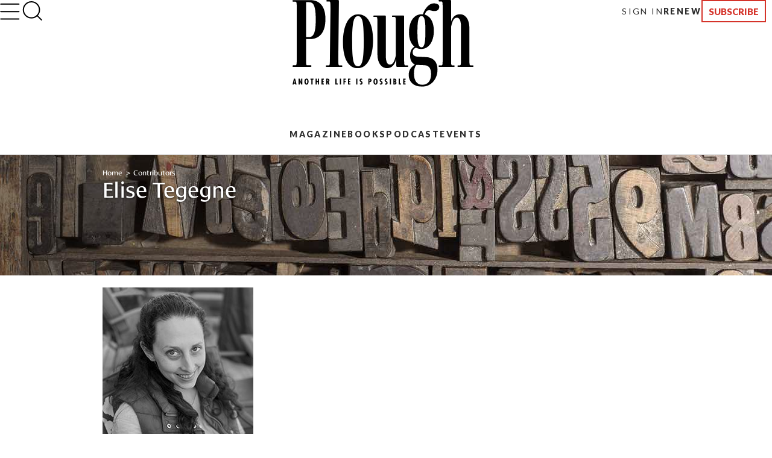

--- FILE ---
content_type: text/html; charset=utf-8
request_url: https://www.plough.com/en/authors/t/elise-tegegne
body_size: 8622
content:


    <!DOCTYPE html>
    <html lang="en" dir="ltr" xml:lang="en" xmlns="http://www.w3.org/1999/xhtml">
    <head>
        

    <title>Elise Tegegne</title>
<script id="Cookiebot" src="https://consent.cookiebot.com/uc.js" data-cbid="ae9728a0-526a-4c23-acf9-f35cfeb91a7c" data-blockingmode="auto" type="text/javascript"></script>
<meta charset="UTF-8">
<meta http-equiv="x-ua-compatible" content="ie=edge">  
<meta name="viewport" content="width=device-width, initial-scale=1"/>
<link rel="alternate" type="application/rss+xml" title="New Articles and Ebooks from Plough" href="https://www.plough.com/en/Plough-RSS-Feed" />
<link rel="icon" href="/-/media/Images/Plough/Global/favicon.png" />
<link rel="apple-touch-icon" type="image/png" sizes="128x128" href="/-/media/Images/Plough/Global/appletouchicon.png"/>
<link rel="apple-touch-icon" type="image/png" sizes="128x128" href="/-/media/Images/Plough/Global/appletouchiconprecomposed.png"/>
<link href="//fast.fonts.net" rel="preconnect" crossorigin>

<meta name="apple-itunes-app" content="1555276343">
<meta property="og:site_name" content="Plough" />
<meta name="twitter:site" content="@PloughBooks"/>
<meta property="fb:app_id" content="1703041083294275" />
<meta property="fb:profile_id" content="159604364230321" />
<meta property="og:publisher" content="https://www.facebook.com/PloughPublishing" />
<meta property="article:author" content="https://www.facebook.com/PloughPublishing" />
<meta property="og:url" content="https://www.plough.com/en/authors/t/elise-tegegne" />
<meta property="og:type" content="website" />
<meta property="og:title" content="Elise Tegegne" />
<meta property="og:description" content="Elise Tegegne holds an MFA in creative writing from Seattle Pacific University." />
<meta property="og:image" content="https://www.plough.com/-/media/images/plough/authors/t/elisetegegne.jpg?la=en" />
<meta name="twitter:card" content="summary"/>
<meta name="twitter:image" content="https://www.plough.com/-/media/images/plough/authors/t/elisetegegne.jpg?la=en"/>


<!-- Hide the By Most Viewed sort option for search results -->
<style>
.product-browse__filters .filter__options ul li:nth-of-type(2) {
    display:none;
}
@media screen and (max-width: 767px){.p-link--larger {
    font-size: 11px!important;
}}
.share-options__title {display:none!important;}
@media screen and (max-width: 767px) {.sticky-header__share-menu__button {display:none!important;}}
</style>
<meta name="google-site-verification" content="Jl8YZMqIIC8VJgC56KA5a99PwjSP7tGawqXWc86HEhE" /><link rel="stylesheet" href="/_CSS/plough/_css/styles.css?version=4.0"/>

<script src="/_js/plough/jquery-1.9.1.min.js"></script>

<link rel="stylesheet" href="/_CSS/Plough/_css/articles-styles.css?version=1.0"/>
    <meta name="keywords" content="" />
    <meta name="description" content="Elise Tegegne holds an MFA in creative writing from Seattle Pacific University." />
        <link rel="canonical" href="https://www.plough.com/en/authors/t/elise-tegegne" />
    <meta data-context-id="3022C6E0671F48FDAAE08E712698492D" />

        
<meta name="VIcurrentDateTime" content="639054973603479809" />
<script type="text/javascript" src="/layouts/system/VisitorIdentification.js"></script>

        

<script type="text/javascript">
    var Plough = Plough || {};
    Plough.HeaderInfo = {"IsLoggedin":false,"GeoLocation":{"AreaCode":"N/A","BusinessName":"Amazon.com","City":"Columbus","Country":"US","Latitude":39.9625,"Longitude":-83.0061,"MetroCode":"535","PostalCode":"43215","Region":"OH","IpAddress":null},"IsInCountryWeSellTo":true,"IsSubscribed":false,"EmailSubscriptions":null,"SubscriptionProvider":null,"ServiceLevelDescription":null,"IsMember":false,"AccountStatus":null,"SubscriptionProviderId":null,"PostCode":null};
</script>


    <script type="text/javascript">var appInsights=window.appInsights||function(config){function t(config){i[config]=function(){var t=arguments;i.queue.push(function(){i[config].apply(i,t)})}}var i={config:config},u=document,e=window,o="script",s="AuthenticatedUserContext",h="start",c="stop",l="Track",a=l+"Event",v=l+"Page",r,f;setTimeout(function(){var t=u.createElement(o);t.src=config.url||"https://js.monitor.azure.com/scripts/a/ai.0.js";u.getElementsByTagName(o)[0].parentNode.appendChild(t)});try{i.cookie=u.cookie}catch(y){}for(i.queue=[],r=["Event","Exception","Metric","PageView","Trace","Dependency"];r.length;)t("track"+r.pop());return t("set"+s),t("clear"+s),t(h+a),t(c+a),t(h+v),t(c+v),t("flush"),config.disableExceptionTracking||(r="onerror",t("_"+r),f=e[r],e[r]=function(config,t,u,e,o){var s=f&&f(config,t,u,e,o);return s!==!0&&i["_"+r](config,t,u,e,o),s}),i}({instrumentationKey:"f1cf5041-1fd1-4dbf-bc34-b93474b6368f",sdkExtension:"a"});window.appInsights=appInsights;appInsights.queue&&appInsights.queue.length===0&&appInsights.trackPageView();</script></head>
    <body class="">
        


        


<!-- Matomo Tag Manager -->
<script>
var _mtm = window._mtm = window._mtm || [];
_mtm.push({'mtm.startTime': (new Date().getTime()), 'event': 'mtm.Start'});
var d=document, g=d.createElement('script'), s=d.getElementsByTagName('script')[0];
g.async=true; g.src='https://cdn.matomo.cloud/plough.matomo.cloud/container_5pSfyp32.js'; s.parentNode.insertBefore(g,s);
</script>
<!-- End Matomo Tag Manager -->
<!-- Global site tag (gtag.js) - Google Analytics -->
<script async src="https://www.googletagmanager.com/gtag/js?id=G-EJ01HJR9NY"></script>
<script>
  window.dataLayer = window.dataLayer || [];
  function gtag(){dataLayer.push(arguments);}
  gtag('js', new Date());

  gtag('config', 'G-EJ01HJR9NY');
</script>


<div class="nma-header__wrapper">
    <div class="nma-header">
            <a href="/en" class="nma-header__btn-img"><img src="/-/media/images/plough/global/new-logo/myaccountheaderlogo.png?la=en" alt="Plough"></a>
        <a href="#" class="nma-header__btn-open">
            <svg width="33" height="28" viewBox="0 0 33 28" fill="none" xmlns="http://www.w3.org/2000/svg">
                <path d="M31.3242 26.5098L1.32422 26.5098" stroke="black" stroke-width="2" stroke-linecap="round" stroke-linejoin="round" />
                <path d="M31.3242 14.1851L1.32422 14.1851" stroke="black" stroke-width="2" stroke-linecap="round" stroke-linejoin="round" />
                <path d="M31.3242 1.85986L1.32422 1.85986" stroke="black" stroke-width="2" stroke-linecap="round" stroke-linejoin="round" />
            </svg>
        </a>
        <span class="nma-header__name">My Account</span>
        <a href="/api/Plough/Login/logout" class="nma-btn nma-btn--primary nma-btn--outline">Sign Out</a>
    </div>

    <div class="nma-header__nav">
        <div class="nma-header__nav-header">
            <a href="#" class="nma-header__btn-close">
                <svg width="17" height="17" viewBox="0 0 17 17" fill="none" xmlns="http://www.w3.org/2000/svg">
                    <path d="M1.98779 1.59814L15.9878 15.0597" stroke="black" stroke-width="2" stroke-linecap="round" stroke-linejoin="round"></path>
                    <path d="M2.25708 15.3301L15.7186 1.33008" stroke="black" stroke-width="2" stroke-linecap="round" stroke-linejoin="round"></path>
                </svg>
            </a>

            <span class="nma-header__nav-name">My Account</span>
        </div>

        <div class="nma-header__nav-links">
            <ul>
                    <li><a href="/en" class="nma-link ">Home</a></li>
                    <li><a href="/en/account" class="nma-link ">My Account</a></li>
                    <li><a href="/en/account/subscription" class="nma-link ">Subscriptions</a></li>
                    <li><a href="/en/account/newsletters" class="nma-link ">Newsletters</a></li>
                    <li><a href="/en/account/orders" class="nma-link ">Orders</a></li>
                    <li><a href="/en/account/downloads" class="nma-link ">Downloads</a></li>
            </ul>
        </div>
    </div>
</div>

<div class="p-header-wrapper">
    <div class="p-header">
        <div class="p-header__container">
            <div class="p-header__hamburger-search-wrapper">
                <button class="p-header__hamburger">
                    <svg width="28" height="23" viewBox="0 0 28 23" fill="none" xmlns="http://www.w3.org/2000/svg">
                        <path d="M1.25 21.3335H26.75" stroke="black" stroke-width="1.5" stroke-linecap="round" stroke-linejoin="round"></path>
                        <path d="M1.25 11.4165H26.75" stroke="black" stroke-width="1.5" stroke-linecap="round" stroke-linejoin="round"></path>
                        <path d="M1.25 1.5H26.75" stroke="black" stroke-width="1.5" stroke-linecap="round" stroke-linejoin="round"></path>
                    </svg>
                    <svg width="27" height="19" viewBox="0 0 27 19" fill="none" xmlns="http://www.w3.org/2000/svg">
                        <path d="M25.3975 17.8833H1.05664" stroke="#3A3A3A" stroke-width="2" stroke-linecap="round" stroke-linejoin="round"></path>
                        <path d="M25.3975 12.4766H1.05664" stroke="#3A3A3A" stroke-width="2" stroke-linecap="round" stroke-linejoin="round"></path>
                        <path d="M25.3975 7.06641H1.05664" stroke="#3A3A3A" stroke-width="2" stroke-linecap="round" stroke-linejoin="round"></path>
                        <path d="M25.3975 1.65234H1.05664" stroke="#3A3A3A" stroke-width="2" stroke-linecap="round" stroke-linejoin="round"></path>
                    </svg>
                    <svg width="17" height="17" viewBox="0 0 17 17" fill="none" xmlns="http://www.w3.org/2000/svg">
                        <path d="M1.98779 1.59814L15.9878 15.0597" stroke="black" stroke-width="2" stroke-linecap="round" stroke-linejoin="round"></path>
                        <path d="M2.25708 15.3301L15.7186 1.33008" stroke="black" stroke-width="2" stroke-linecap="round" stroke-linejoin="round"></path>
                    </svg>
                    <svg width="33" height="28" viewBox="0 0 33 28" fill="none" xmlns="http://www.w3.org/2000/svg">
                        <path d="M31.3242 26.5098L1.32422 26.5098" stroke="black" stroke-width="2" stroke-linecap="round" stroke-linejoin="round" />
                        <path d="M31.3242 14.1851L1.32422 14.1851" stroke="black" stroke-width="2" stroke-linecap="round" stroke-linejoin="round" />
                        <path d="M31.3242 1.85986L1.32422 1.85986" stroke="black" stroke-width="2" stroke-linecap="round" stroke-linejoin="round" />
                    </svg>
                </button>
                <form action="/en/search-results" class="p-header__search-form" novalidate="novalidate">
                    <button type="button" class="p-header__search-form-expand-trigger">
                        <svg width="41" height="40" viewBox="0 0 41 40" fill="none" xmlns="http://www.w3.org/2000/svg">
                            <path d="M19.1107 31.6642C26.4745 31.6642 32.444 25.6947 32.444 18.3309C32.444 10.9671 26.4745 4.99756 19.1107 4.99756C11.7469 4.99756 5.77734 10.9671 5.77734 18.3309C5.77734 25.6947 11.7469 31.6642 19.1107 31.6642Z" stroke="black" stroke-width="2" stroke-linecap="round" stroke-linejoin="round"></path>
                            <path d="M35.7773 35L28.5273 27.75" stroke="black" stroke-width="2" stroke-linecap="round" stroke-linejoin="round"></path>
                        </svg>
                        <svg width="33" height="31" viewBox="0 0 33 31" fill="none" xmlns="http://www.w3.org/2000/svg">
                            <path d="M14.8748 24.5101C20.8495 24.5101 25.693 20.0046 25.693 14.4467C25.693 8.88885 20.8495 4.3833 14.8748 4.3833C8.9001 4.3833 4.05664 8.88885 4.05664 14.4467C4.05664 20.0046 8.9001 24.5101 14.8748 24.5101Z" stroke="black" stroke-width="2" stroke-linecap="round" stroke-linejoin="round"></path>
                            <path d="M28.398 27.0277L22.5156 21.5557" stroke="black" stroke-width="2" stroke-linecap="round" stroke-linejoin="round"></path>
                        </svg>
                    </button>
                    <div class="p-header__search-form-wrapper">
                        <input class="p-header__search-form-input" type="search" name="keyword" placeholder="Search Plough">
                        <button class="p-header__search-form-close" type="reset">
                            <svg width="13" height="13" viewBox="0 0 13 13" fill="none" xmlns="http://www.w3.org/2000/svg">
                                <path d="M1 1.21143L12 11.7883" stroke="black" stroke-width="1.29412" stroke-linecap="round" stroke-linejoin="round"></path>
                                <path d="M1.21094 12L11.7879 0.999999" stroke="black" stroke-width="1.29412" stroke-linecap="round" stroke-linejoin="round"></path>
                            </svg>
                        </button>
                    </div>
                </form>
            </div>
            <div class="p-header__logo-wrapper">

                <a href="/en" class="p-header__logo-link">
                    <!-- Mobile -->
                    <img src="/-/media/images/plough/global/new-logo/english/ploughmobile.svg?la=en&amp;la=en&amp;h=63&amp;w=111&amp;hash=205D14A66D406A337065738838DE6391" alt="228x129BlackWordmarkTaglinefullwidth" />
                    <!-- sticky -->
                    <img src="/-/media/images/plough/global/new-logo/english/ploughmobilesticky.svg?la=en&amp;la=en&amp;h=33&amp;w=70&amp;hash=FE6941080543C317EED641DA1842F792" alt="139x66BlackWordmark" />
                    <!-- Desktop -->
                    <img src="/-/media/images/plough/global/new-logo/english/ploughdesktop.svg?la=en&amp;la=en&amp;h=106&amp;w=221&amp;hash=C24696525B6839DC1D707B869ADB42C1" alt="441x212BlackWordMarkTagline" />
                    <!-- Desktop when sticky -->
                    <img src="/-/media/images/plough/global/new-logo/english/ploughdesktopsticky.svg?la=en&amp;la=en&amp;h=53&amp;w=110&amp;hash=39D40F19CB54FB07B1C12460BDF57F65" alt="220x106BlackWordmark" />
                </a>
            </div>
            <div class="p-header__utility-nav-cart-wrapper">
                <div class="p-header__cart">
                    <button class="p-header__cart-display-trigger">
                        <svg width="26" height="25" viewBox="0 0 26 25" fill="none" xmlns="http://www.w3.org/2000/svg">
                            <path d="M21.8647 24.0609C22.4712 24.0609 22.9629 23.5693 22.9629 22.9628C22.9629 22.3563 22.4712 21.8646 21.8647 21.8646C21.2582 21.8646 20.7666 22.3563 20.7666 22.9628C20.7666 23.5693 21.2582 24.0609 21.8647 24.0609Z" stroke="black" stroke-width="1.38713" stroke-linecap="round" stroke-linejoin="round" />
                            <path d="M9.78485 24.0609C10.3913 24.0609 10.883 23.5693 10.883 22.9628C10.883 22.3563 10.3913 21.8646 9.78485 21.8646C9.17836 21.8646 8.68671 22.3563 8.68671 22.9628C8.68671 23.5693 9.17836 24.0609 9.78485 24.0609Z" stroke="black" stroke-width="1.38713" stroke-linecap="round" stroke-linejoin="round" />
                            <path d="M1 1H5.39259L8.33563 15.7042C8.43605 16.2098 8.7111 16.6639 9.11262 16.9872C9.51415 17.3104 10.0166 17.4821 10.5319 17.4722H21.2059C21.7213 17.4821 22.2237 17.3104 22.6252 16.9872C23.0268 16.6639 23.3018 16.2098 23.4022 15.7042L25.1593 6.49074H6.49074" stroke="black" stroke-width="1.38713" stroke-linecap="round" stroke-linejoin="round" />
                        </svg>
                        <svg width="11" height="6" viewBox="0 0 11 6" fill="none" xmlns="http://www.w3.org/2000/svg">
                            <path d="M1.51591 0.999023L5.67732 5.16043L9.83872 0.999023" stroke="black" stroke-width="1.38713" stroke-linecap="round" stroke-linejoin="round" />
                        </svg>
                        <span class="p-header__cart-count"></span>
                    </button>
                    <div class="cart-items-content p-header__cart-content">
                        <ul class="cart-items p-cart__list"></ul>

                        <script id="cart-items-template" type="text/template">
                            <li class="p-cart__item">
                                <a href="{url}" class="p-cart__link">
                                    <img class="p-cart__image" alt="{alt_name}" src="{image}">
                                    <div class="p-cart__details">
                                        <h3 class="p-cart__title">{name}</h3>
                                        <p class="p-cart__category-quantity">{category}<br />QTY: {quantity}</p>
                                    </div>
                                    <span class="p-cart__price">{currency_symbol}{price}</span>
                                </a>
                            </li>
                        </script>

                        <a class="p-cart__view-cart-link" href="//plough.foxycart.com/cart?cart=view">View Cart</a>
                        <p class="p-cart__subtotal">Subtotal&#58; &dollar;<span data-fc-id="minicart-order-total"></span></p>
                        <a class="p-cart__link-button p-button" href="//plough.foxycart.com/checkout">Checkout</a>
                    </div>
                </div>
                <ul class="p-header__utility-nav">
                            <li class="p-header__utility-nav-item">
                                <a href="/en/login?returnUrl=/en/authors/t/elise-tegegne" class="p-header__utility-nav-link p-link">Sign In</a>
                            </li>

                        <li class="p-header__utility-nav-item">
                            <a href="https://subscribe.plough.com/flex/pph/renmyac/" class="p-header__utility-nav-link p-link p-link--bold">Renew</a>
                        </li>

                                <li class="p-header__utility-nav-item">
                                    <a href="/en/subscriptions" class="p-header__utility-nav-link p-button">Subscribe</a>
                                </li>
                </ul>
            </div>
            <div class="p-header__primary-nav-search-wrapper">
                <form action="/en/search-results" class="p-header__search-form" novalidate="novalidate">
                    <button type="button" class="p-header__search-form-expand-trigger">
                        <svg width="41" height="40" viewBox="0 0 41 40" fill="none" xmlns="http://www.w3.org/2000/svg">
                            <path d="M19.1107 31.6642C26.4745 31.6642 32.444 25.6947 32.444 18.3309C32.444 10.9671 26.4745 4.99756 19.1107 4.99756C11.7469 4.99756 5.77734 10.9671 5.77734 18.3309C5.77734 25.6947 11.7469 31.6642 19.1107 31.6642Z" stroke="black" stroke-width="2" stroke-linecap="round" stroke-linejoin="round"></path>
                            <path d="M35.7773 35L28.5273 27.75" stroke="black" stroke-width="2" stroke-linecap="round" stroke-linejoin="round"></path>
                        </svg>
                        <svg width="21" height="21" viewBox="0 0 21 21" fill="none" xmlns="http://www.w3.org/2000/svg">
                            <path d="M9.58561 16.7835C13.2675 16.7835 16.2523 13.7988 16.2523 10.1169C16.2523 6.43496 13.2675 3.4502 9.58561 3.4502C5.90371 3.4502 2.91895 6.43496 2.91895 10.1169C2.91895 13.7988 5.90371 16.7835 9.58561 16.7835Z" stroke="black" stroke-width="2" stroke-linecap="round" stroke-linejoin="round"></path>
                            <path d="M17.9189 18.4502L14.2939 14.8252" stroke="black" stroke-width="2" stroke-linecap="round" stroke-linejoin="round"></path>
                        </svg>
                    </button>
                    <div class="p-header__search-form-wrapper">
                        <input class="p-header__search-form-input" type="search" name="keyword" placeholder="Search Plough">
                        <button class="p-header__search-form-close" type="reset">
                            <svg width="13" height="13" viewBox="0 0 13 13" fill="none" xmlns="http://www.w3.org/2000/svg">
                                <path d="M1 1.21143L12 11.7883" stroke="black" stroke-width="1.29412" stroke-linecap="round" stroke-linejoin="round"></path>
                                <path d="M1.21094 12L11.7879 0.999999" stroke="black" stroke-width="1.29412" stroke-linecap="round" stroke-linejoin="round"></path>
                            </svg>
                        </button>
                    </div>
                </form>
                <ul class="p-header__primary-nav">
                                <li class="p-header__primary-nav-item">
                                    <a href="/en/subscriptions/quarterly" class="p-header__primary-nav-link p-link p-link--bold p-link--larger">Magazine</a>
                                </li>
                                <li class="p-header__primary-nav-item">
                                    <a href="/en/books" class="p-header__primary-nav-link p-link p-link--bold p-link--larger">Books</a>
                                </li>
                                <li class="p-header__primary-nav-item">
                                    <a href="/en/podcast" class="p-header__primary-nav-link p-link p-link--bold p-link--larger">Podcast</a>
                                </li>
                                <li class="p-header__primary-nav-item">
                                    <a href="/en/events" class="p-header__primary-nav-link p-link p-link--bold p-link--larger">Events</a>
                                </li>
                </ul>
            </div>
            <div class="p-header__links-wrapper">
                                <ul class="p-header__links-col">

                                        <li class="p-header__links-item">
                                            <a href="/en/articles" class="p-header__link">Latest</a>
                                        </li>
                                        <li class="p-header__links-item">
                                            <a href="/en/topics/culture?browse=1&amp;includeArticles=1" class="p-header__link">Books &amp; Culture</a>
                                        </li>
                                        <li class="p-header__links-item">
                                            <a href="/en/topics/community/education?browse=1&amp;includeArticles=1" class="p-header__link">Education</a>
                                        </li>
                                        <li class="p-header__links-item">
                                            <a href="/en/topics/life?browse=1&amp;includeArticles=1" class="p-header__link">The Good Life</a>
                                        </li>

                                </ul>
                                <ul class="p-header__links-col">

                                        <li class="p-header__links-item">
                                            <a href="/en/topics/faith?browse=1&amp;includeArticles=1" class="p-header__link">Faith &amp; Spirituality</a>
                                        </li>
                                        <li class="p-header__links-item">
                                            <a href="/en/topics/life/technology?browse=1&amp;includeArticles=1" class="p-header__link">Technology</a>
                                        </li>
                                        <li class="p-header__links-item">
                                            <a href="/en/topics/justice/environment?browse=1&amp;includeArticles=1" class="p-header__link">Nature &amp; Environment</a>
                                        </li>
                                        <li class="p-header__links-item">
                                            <a href="/en/topics/justice/sustainable-living?browse=1&amp;includeArticles=1" class="p-header__link">Food and Farming</a>
                                        </li>

                                </ul>
                                <ul class="p-header__links-col">

                                        <li class="p-header__links-item">
                                            <a href="/en/topics/justice/politics?browse=1&amp;includeArticles=1" class="p-header__link">Politics</a>
                                        </li>
                                        <li class="p-header__links-item">
                                            <a href="/en/topics/community/intentional-community?browse=1&amp;includeArticles=1" class="p-header__link">Life in Community</a>
                                        </li>
                                        <li class="p-header__links-item">
                                            <a href="/en/topics/life/parenting?browse=1&amp;includeArticles=1" class="p-header__link">Family &amp; Parenting</a>
                                        </li>
                                        <li class="p-header__links-item">
                                            <a href="/en/all-topics" class="p-header__link">All Topics</a>
                                        </li>

                                </ul>
                                <ul class="p-header__links-col">

                                        <li class="p-header__links-item">
                                            <a href="/en/subscriptions/weekly" class="p-header__link">Email Signup</a>
                                        </li>
                                        <li class="p-header__links-item">
                                            <a href="/en/events" class="p-header__link">Events</a>
                                        </li>
                                        <li class="p-header__links-item">
                                            <a href="/en/authors" class="p-header__link">Contributors</a>
                                        </li>
                                        <li class="p-header__links-item">
                                            <a href="/en/about-us" class="p-header__link">About Us</a>
                                        </li>

                                </ul>
                                <div class="p-header__links-col">
                                        <a href="/en/subscriptions/quarterly/2026/winter-2026-issue-46" class="p-header__issue">
                                            <strong class="p-header__title">Current Issue</strong>
                                                <img class="p-header__issue-image" src="/-/media/images/plough/quarterly/2026/46beauty/46cover/46frontcover2.jpg?la=en" alt="46FrontCover">
                                        </a>

                                </div>
                                <ul class="p-header__links-col">

                                        <li class="p-header__links-item">
                                            <a href="/en/subscriptions/quarterly/back-issues" class="p-header__link">Back Issues</a>
                                        </li>
                                        <li class="p-header__links-item">
                                            <a href="https://ssl.drgnetwork.com/pph/cs/login" class="p-header__link">Customer Service</a>
                                        </li>
                                        <li class="p-header__links-item">
                                            <a href="/en/subscriptions" class="p-header__link">Subscription Options</a>
                                        </li>
                                        <li class="p-header__links-item">
                                            <a href="https://subscribe.plough.com/flex/pph/ygdna/?altkey=ygvna" class="p-header__link p-header__link--secondary">Give a Gift</a>
                                        </li>

                                </ul>
            </div>
        </div>
    </div>
</div>



        

        <div style="background-color:#707070 ;" class="hero wide-image center-align gradient hero--mini hero--mini">
            
            

            
            <figure>
                <span>
                    <s></s>
                    <picture>
                        <!--[if IE 9]><video style="display: none;"><![endif]-->
                            <source media="(max-width: 320px)" srcset="/-/media/images/plough/heros/mini-200-high/landing-pages/200woodentype.jpg?h=200&amp;la=en&amp;sc=1&amp;w=320&amp;usecustomfunctions=1&amp;cropx=740&amp;cropy=0">
                            <source media="(max-width: 640px)" srcset="/-/media/images/plough/heros/mini-200-high/landing-pages/200woodentype.jpg?h=200&amp;la=en&amp;sc=1&amp;w=640&amp;usecustomfunctions=1&amp;cropx=580&amp;cropy=0">
                        <!--[if IE 9]></video><![endif]-->
                        <img src="/-/media/images/plough/heros/mini-200-high/landing-pages/200woodentype.jpg?la=en" alt="Old wooden type on a wooden shelf">
                    </picture>
                </span>
            </figure>
            
            <div class="hero-inner">
                <div class="container">
                        <div class="hero-content" style="color:#ffffff;">
                            

<div class="breadcrumb">

	                    <a class="home" href="/en">Home </a>
	                    <a class="parent" href="/en/authors">Contributors</a>
            </div>
      <a id="page-content"></a>

                            <h2 style="color:#ffffff;" class="hero-title">Elise Tegegne</h2>
                                                    </div>
                </div>
            </div>
        </div>



<div class="author-detail">




<div class="wrapper">




    <div class="author-detail__left">
        <figure class="author-detail__figure">

            <img src="/-/media/images/plough/authors/t/elisetegegne.jpg?la=en,en&mw=250&isEditable=True" alt="EliseTegegne">
        </figure>
        <div class="author-detail__description"></div>
        <div class="author-detail__short-bio">
            <span>Elise Tegegne holds an MFA in creative writing from Seattle Pacific University. Her work has appeared in <a rel="noopener noreferrer" rel="noopener noreferrer" href="https://www.elisetegegne.com/the-sleep-desert" target="_blank" title="read more"><em>The Windhover</em></a>, <a rel="noopener noreferrer" rel="noopener noreferrer" href="https://www.dappledthings.org/deep-down-things/on-winter" target="_blank" title="read more"><em>Dappled Things</em></a>, <a rel="noopener noreferrer" rel="noopener noreferrer" href="http://farefwd.com/index.php/2022/06/01/good-rulers-the-beauty-of-our-dominion-over-this-enchanted-world/" target="_blank" title="read more"><em>Fare Forward</em></a>, <a rel="noopener noreferrer" href="https://www.fathommag.com/stories/priests-in-garden-clogs" target="_blank" title="read more"><em>Fathom</em></a><em>, </em>and <em>The Indianapolis Star</em>, among others. She lives with her husband and son in Indianapolis.</span>&nbsp;
        </div>
        <div class="author-detail__share-icons">
            Share:
            
        </div>
    </div>



<script type="text/javascript">
    standard value
</script>



    <section class="latest-articles list">
        <header class="section-head">
            <h2 class="section-head-title">Recent Articles</h2>
            <a href="/en/articles?browse=1&amp;includeArticles=1&amp;authors=3022c6e0671f48fdaae08e712698492d" class="section-head-link" >Browse All Articles</a>
        </header>
        <ul class="list-items">
                <li class="list-item">
                    <a href="/en/topics/faith/discipleship/foolish-generosity" class="list-item-content">
                        <time class="list-item-subhead" datetime="2023-03-20">March 20, 2023</time>
                        <div class="list-item-header">
                            <h3 class="list-item-title">Foolish Generosity</h3>
                            <p class="list-item-author">Elise Tegegne</p>
                        </div>
                        <p class="list-item-description">When someone asks me for money, should I give?</p>
                        <div class="list-item-bottom">
                            <span class="more-link">Continue Reading</span>
                        </div>
                    </a>
                </li>
        </ul>
    </section>



</div>








<div class="wrapper">









</div>


</div>


        <a id="second-level-nav"></a>
        


<footer class="p-footer">
    <div class="p-footer__container">
            <a href="/en" class="p-footer__logo">
                <img src="/-/media/images/plough/global/new-logo/english/footermobile.png?la=en" alt="Plough" width="48" height="116"></img>           
                <img src="/-/media/images/plough/global/new-logo/english/footerdesktop.png?la=en" alt="Plough" width="90" height="43"></img>
            </a>
        <ul class="p-footer__socials">
<ul class="p-footer__socials">
	<li class="p-footer__social"><a href="/en/plough-rss-feed" title="Follow Plough RSS Feed" target="_blank" onclick="ga(&#39;send&#39;, &#39;event&#39;,&#39;rss&#39;,&#39;follow&#39;,&#39;en&#39;);"><img class="p-footer__social-icon" src="/-/media/images/plough/global/Social-Icons/rsslogo_grey" alt="" /></a></li>
	<li class="p-footer__social"><a href="https://twitter.com/plough" title="Follow @Plough" target="_blank"  onclick="ga(&#39;send&#39;, &#39;event&#39;,&#39;twitter&#39;, &#39;follow&#39;, &#39;en&#39;);"><img class="p-footer__social-icon" src="/-/media/images/plough/global/Social-Icons/twitter.png" alt="" /></a></li>
	<li class="p-footer__social"><a href="https://www.facebook.com/PloughPublishing" title="Follow Plough on Facebook" target="_blank"  onclick="ga(&#39;send&#39;,&#39;event&#39;,&#39;facebook&#39;,&#39;follow&#39;,&#39;en&#39;);"><img class="p-footer__social-icon" src="/-/media/images/plough/global/Social-Icons/Vector.png" alt="" /></a></li>
	<li class="p-footer__social"><a href="https://www.youtube.com/channel/UCunQOH7K1AEJxx_5ZXECA1w" title="Follow Plough on YouTube" target="_blank"  onclick="ga(&#39;send&#39;,&#39;event&#39;,&#39;youtube&#39;,&#39;follow&#39;,&#39;en&#39;);"><img class="p-footer__social-icon" src="/-/media/images/plough/global/Social-Icons/youtube.png" alt="" /></a></li>
	<li class="p-footer__social"><a href="https://www.instagram.com/ploughmag/" title="Follow Plough on Instagram" target="_blank"  onclick="ga(&#39;send&#39;,&#39;event&#39;,&#39;instagram&#39;,&#39;follow&#39;,&#39;en&#39;);"><img class="p-footer__social-icon" src="/-/media/images/plough/global/Social-Icons/instagram1.png" alt="" /></a></li>
</ul>        </ul>
        <div class="p-footer__cols">
            <div class="p-footer__col">
                <h2 class="p-footer__col-title p-footer__col-title--collapsable">
                    About
                </h2>
                <ul class="p-footer__links">
                            <li class="p-footer__link"><a href="/en/about-us">About Us</a></li>
                            <li class="p-footer__link"><a href="/en/about-us/mission-statement">Mission</a></li>
                            <li class="p-footer__link"><a href="/en/faq">FAQ</a></li>
                            <li class="p-footer__link"><a href="/en/about-us/plough-summer-internship">Internship</a></li>
                </ul>
            </div>
            <div class="p-footer__col">
                <h2 class="p-footer__col-title p-footer__col-title--collapsable">
                    Magazine
                </h2>
                <ul class="p-footer__links">
                            <li class="p-footer__link"><a href="/en/subscriptions/quarterly">Plough Quarterly</a></li>
                            <li class="p-footer__link"><a href="/en/subscriptions/plough-membership-benefits">Membership</a></li>
                            <li class="p-footer__link"><a href="/en/subscriptions/quarterly/back-issues">Back Issues</a></li>
                            <li class="p-footer__link"><a href="/en/subscriptions/weekly">Newsletters</a></li>
                </ul>
            </div>
            <div class="p-footer__col">
                <h2 class="p-footer__col-title p-footer__col-title--collapsable">
                    Contact Us
                </h2>
                <ul class="p-footer__links">
                            <li class="p-footer__link"><a href="/en/contact-us">Contact Us</a></li>
                            <li class="p-footer__link"><a href="/en/about-us/donate">Donate</a></li>
                            <li class="p-footer__link"><a href="/en/about-us/magazine-submissions">Submit Your Work</a></li>
                            <li class="p-footer__link"><a href="/en/contact-us/rhina-espaillat-poetry-award">Poetry Award</a></li>
                </ul>
            </div>

            <div class="p-footer__col">
                


<h2 class="p-footer__col-title p-footer__col-title--collapsable">
    Language
</h2>
<div class="p-footer__language-wrapper">
    <button class="p-footer__language-display-trigger">
        <svg width="24" height="24" viewBox="0 0 24 24" fill="none" xmlns="http://www.w3.org/2000/svg">
            <path d="M12 22C17.5228 22 22 17.5228 22 12C22 6.47715 17.5228 2 12 2C6.47715 2 2 6.47715 2 12C2 17.5228 6.47715 22 12 22Z" stroke="#D8D7D7" stroke-width="2" stroke-linecap="round" stroke-linejoin="round" />
            <path d="M2 12H22" stroke="#D8D7D7" stroke-width="2" stroke-linecap="round" stroke-linejoin="round" />
            <path d="M12 2C14.5013 4.73835 15.9228 8.29203 16 12C15.9228 15.708 14.5013 19.2616 12 22C9.49872 19.2616 8.07725 15.708 8 12C8.07725 8.29203 9.49872 4.73835 12 2V2Z" stroke="#D8D7D7" stroke-width="2" stroke-linecap="round" stroke-linejoin="round" />
        </svg>
        English
        <svg width="8" height="5" viewBox="0 0 8 5" fill="none" xmlns="http://www.w3.org/2000/svg">
            <path d="M1.6875 1L4.3125 3.96387L6.9375 1" stroke="#D8D7D7" stroke-width="2" stroke-linecap="round" stroke-linejoin="round" />
        </svg>
    </button>
    <ul class="p-footer__languages">
            <li class="p-footer__language"><a href="/ar">العربية</a></li>
            <li class="p-footer__language"><a href="/fr">Fran&#231;ais</a></li>
            <li class="p-footer__language"><a href="/de">Deutsch</a></li>
            <li class="p-footer__language"><a href="/ko">한국어</a></li>
            <li class="p-footer__language"><a href="/es">Espa&#241;ol</a></li>
    </ul>
</div>



            </div>
        </div>

            <p class="p-footer__copyright">
                &copy; 2026 Plough Publishing House.
                <br>
                <a href="/en/about-us/privacy-policy">Privacy Policy</a> | <a href="/en/about-us/terms-of-use">Terms of Use</a>
            </p>
    </div>
</footer>

<button id="backtotop" accesskey="T"><span>Back to top: Alt-T</span></button>
<!--Page_Footer_Snippet-->

<!--Global_Footer_Snippet-->
<!-- Adding this to fix an issue with the free download on the quarterly subscribe page: -ap -->
<a id="free-dwnld-modal"></a>

<script src="/_js/plough/jsbundle.js?version=4.0"></script>
<script src="/_js/plough/global.min.js?version=4.0"></script>


<!-- Change the subscribe button to go to the subscribe page -->
<script type="text/javascript">
jQuery(function($){
   $(".subscribe-menu").find('.showHide-trigger').unbind().bind('click touchend', function(e){window.location = "/subscribe"});
        var authorEl = $('.product-details__heading__authors [itemprop="author"]');
    if (authorEl && authorEl.length > 0) {
        var authorHtml = authorEl.html();
        if (typeof(authorHtml) != 'undefined' && authorHtml .toLowerCase().indexOf("edited by") > -1) {
            authorEl.html(authorHtml .replace(/\sBy\s/,""));
        }
    }
});
</script>
<style>
.subscribe-menu button:after,
.subscribe-menu.is-closed button:after {
    display:none;
}
</style>

<script type="application/ld+json">
{ "@context" : "http://schema.org",
  "@type" : "Organization",
  "legalName" : "The Plough Publishing House",
  "url" : "https://www.plough.com",
  "contactPoint" : [{
    "@type" : "ContactPoint",
    "telephone" : "+1-800-521-8011",
    "contactType" : "customer service"
  }],
  "logo" : "https://www.plough.com/-/media/images/plough/global/logos/logo2014a.png",
  "sameAs" : [ "https://www.facebook.com/PloughPublishing",
    "https://twitter.com/ploughbooks",    "https://plus.google.com/113547344599853267882/posts",    "https://www.youtube.com/channel/UCunQOH7K1AEJxx_5ZXECA1w",
    "https://www.pinterest.com/ploughbooks/"]
}
</script>
<script type="text/javascript" src="//fast.fonts.net/jsapi/a86cfba5-f196-4a61-9bed-da9eed95e571.js" defer></script>

<!-- Facebook Pixel Code -->
<script>
!function(f,b,e,v,n,t,s){if(f.fbq)return;n=f.fbq=function(){n.callMethod?
n.callMethod.apply(n,arguments):n.queue.push(arguments)};if(!f._fbq)f._fbq=n;
n.push=n;n.loaded=!0;n.version='2.0';n.queue=[];t=b.createElement(e);t.async=!0;
t.src=v;s=b.getElementsByTagName(e)[0];s.parentNode.insertBefore(t,s)}(window,
document,'script','https://connect.facebook.net/en_US/fbevents.js');
fbq('init', '1712864065621266');
fbq('track', 'PageView');
</script>
<noscript><img height="1" width="1" style="display:none"
src="https://www.facebook.com/tr?id=1712864065621266&ev=PageView&noscript=1"
/></noscript>
<!-- End Facebook Pixel Code -->


<!-- FOXYCART -->
<script data-cfasync="false" src="https://cdn.foxycart.com/plough/loader.js" async defer></script>
<!-- /FOXYCART -->

<script>
var omEmbed = document.createElement('script');omEmbed.type = 'text/javascript';omEmbed.src = 'https://a.omappapi.com/app/js/api.min.js';omEmbed.setAttribute('data-account', '164120');omEmbed.setAttribute('data-user', '150568');document.getElementsByTagName('head')[0].appendChild( omEmbed );
</script>

<!-- Adding this to fix an issue with Optin Monster display: -jh-->
<script>
document.addEventListener('om.Form.autofocus', function(event) {
let omForm = event.detail.Form;
omForm.autofocus = false;
});
</script>

<div id="overlay" class="modal-overlay"></div>

<script type="text/template" id="error-message-template">
    <div id="error-message" data-modal="" data-modal-overlay="#overlay">
        <div class="centered-panel">
            <div>
                <div class="content-wrapper" data-modal-visible-content="">
                    
                    <div class="alert-modal-content">
                        <p class="form-aside">
                            {message}
                        </p>
                    </div>
                    <div class="alert-modal-buttons">
                        <button data-modal-close="" class="ok-button link-button" type="button">Close</button>
                        
                    </div>
                </div>
            </div>
        </div>
    </div>
</script>


    </body>
</html>
